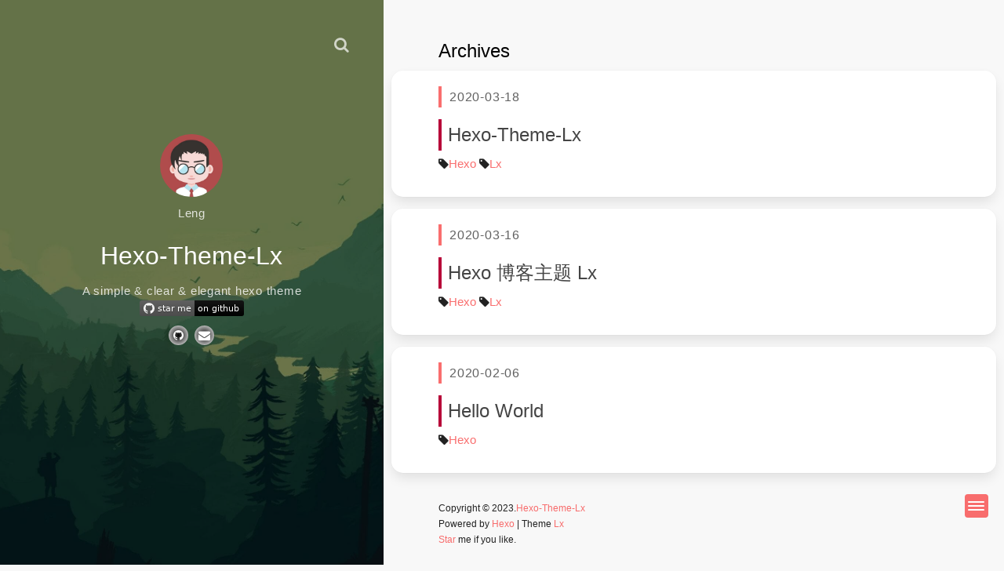

--- FILE ---
content_type: text/html; charset=utf-8
request_url: https://lx.js.org/archives/
body_size: 2322
content:
<!DOCTYPE html>
<html lang="en">
<head>
  <meta http-equiv="Content-Type" content="text/html; charset=UTF-8">
  <meta http-equiv="X-UA-Compatible" content="IE=edge">
  <meta name="theme-color" content=#58b77a>
  <title>Archives | Hexo-Theme-Lx</title>
  <meta name="viewport" content="width=device-width, initial-scale=1">
  <meta name="author" content="Leng">
  <meta name="keywords" content="blog, hexo-theme-lx, theme-lx, lx">
  <meta name="description" content="Hexo Blog Theme: Lx. A simple & clear & elegant hexo theme">
  <script id="hexo-configurations">
  var CONFIG = {
    root: '/',
    theme: 'lx',
    version: '0.4.4',
    localsearch:{
      "enable": true,
      "trigger": "auto",
      "top_n_per_article": 1,
      "unescape": false,
      "preload": false
      },
    path: 'search.xml'
  };
</script>

  <link rel="shortcut icon" href="/favicon.ico">
  <link rel="stylesheet" href="https://cdn.jsdelivr.net/npm/theme-lx@0.4.4/source/dist/css/main.min.css">
  
  <style type="text/css">
    pre,
    code {
      font-family: 'Fira Code', monospace;
    }
    html {
      font-family: sans-serif;
    }
    body {
      font-family: sans-serif;
    }
    h1, h2, h3, h4, h5, figure {
      font-family: sans-serif;
    }
    .menu-container{
      font-family: sans-serif;
    }
  </style>

  <script src="https://cdn.jsdelivr.net/npm/jquery@3.4.1/dist/jquery.min.js"></script>
  <script src="https://cdn.jsdelivr.net/npm/theme-lx@0.4.4/source/dist/js/jquery.jside.menu.min.js"></script>
	<script>
	$(document).ready(function(){
	$(".menu-container").jSideMenu({
	    jSidePosition: "position-right",
	    jSideSticky: true,
	    jSideSkin: "",
	     });
	}); 
	</script>
  <!--Google_Analytics-->
<script async src="https://www.googletagmanager.com/gtag/js?id=G-ERG340CL7Z"></script>
<script>
  window.dataLayer = window.dataLayer || [];
  function gtag(){dataLayer.push(arguments);}
  gtag('js', new Date());
  gtag('config', 'G-ERG340CL7Z');
</script>

  <link rel="stylesheet" href="https://fonts.googleapis.com/css?family=Fira Code:300,300italic,400,400italic,700,700italic&display=swap&subset=latin,latin-ext">
  <link rel="stylesheet" href="https://cdn.jsdelivr.net/npm/font-awesome@4/css/font-awesome.min.css">
<script async src="https://pagead2.googlesyndication.com/pagead/js/adsbygoogle.js?client=ca-pub-8880124247029361" crossorigin="anonymous"></script>
<meta name="generator" content="Hexo 6.3.0"></head>
<body>

<div id="page">
<div class="popup search-popup local-search-popup">
  <div class="local-search-header clearfix">
    <span class="search-icon">
      <i class="fa fa-search"></i>
    </span>
    <span class="popup-btn-close">
      <i class="fa fa-times-circle"></i>
    </span>
    <div class="local-search-input-wrapper">
      <input autocomplete="off"
             placeholder="Search..." spellcheck="false"
             type="text" id="local-search-input">
    </div>
  </div>
  <div id="local-search-result"></div>
</div>

<div class="header">
  <div id="lx-aside" style="background-image: url(https://cdn.jsdelivr.net/npm/theme-lx@0.4.4/source/dist/images/cover.min.jpeg)">
    <div class="overlay">
      <a href="javascript:;" class="popup-trigger" title="search"><i class="menu-item-icon fa fa-search fa-fw"></i></a>
      <div class="featured">
        <div class="avatar"><a href="/"><img src="https://cdn.jsdelivr.net/npm/theme-lx@0.4.4/source/dist/images/avatar.min.jpeg" alt="Leng"></a></div>
        <span>Leng</span>
        <h1>Hexo-Theme-Lx</h1>
        <span>A simple & clear & elegant hexo theme </br> <a target="_blank" rel="noopener" href="https://github.com/blleng/hexo-theme-lx"><img alt="star me on github" src="https://cdn.jsdelivr.net/gh/blleng/images/upload/star.svg"/></a></span>
        <div class="social-links">
    <a href="https://github.com/blleng" target="_blank" title="social-link"><i class="fa fa-github fa-fw"></i></a>
    <a href="mailto:l0bl@outlook.com" target="_blank" title="social-link"><i class="fa fa-envelope fa-fw"></i></a>
</div>
      </div>
    </div>
  </div>
</div>
<div id="lx-main-content">
  <div class="lx-post">
  <h2 class="pagehead">Archives</h2>
    <div class="lx-entry padding"><div>
    <span class="lx-post-detail">2020-03-18</span>
    <h2 class="title"><a href="/200318/">Hexo-Theme-Lx</a></h2>
    <p><i class="fa fa-tag"></i><a class="tag-none-link" href="/tags/Hexo/" rel="tag">Hexo</a> <i class="fa fa-tag"></i><a class="tag-none-link" href="/tags/Lx/" rel="tag">Lx</a></p></div></div><div class="lx-entry padding"><div>
    <span class="lx-post-detail">2020-03-16</span>
    <h2 class="title"><a href="/190607/">Hexo 博客主题 Lx</a></h2>
    <p><i class="fa fa-tag"></i><a class="tag-none-link" href="/tags/Hexo/" rel="tag">Hexo</a> <i class="fa fa-tag"></i><a class="tag-none-link" href="/tags/Lx/" rel="tag">Lx</a></p></div></div><div class="lx-entry padding"><div>
    <span class="lx-post-detail">2020-02-06</span>
    <h2 class="title"><a href="/hello-world/">Hello World</a></h2>
    <p><i class="fa fa-tag"></i><a class="tag-none-link" href="/tags/Hexo/" rel="tag">Hexo</a></p></div></div>


<footer>
  <div>
  Copyright &copy; 2023.<a href="/">Hexo-Theme-Lx</a><br>Powered by <a href="https://hexo.io" target="_blank">Hexo</a> | Theme <a href="https://lx.js.org" target="_blank">Lx</a><br><a target="_blank" rel="noopener" href="https://github.com/blleng/hexo-theme-lx">Star</a> me if you like.
  </div>
</footer>

  </div>
</div>
</div>

<button class="hamburger hamburger--arrow-r" type="button" title="menu">
    <div class="hamburger-box">
      <div class="hamburger-inner"></div>
    </div>
</button>
<div class="menu visibility">
  <div class="menu-head">
    <span class="layer">
      <div class="col">
        <div class="row for-pic">
          <div class="profile-pic">
            <a href="/"><img src="https://cdn.jsdelivr.net/npm/theme-lx@0.4.4/source/dist/images/avatar.min.jpeg" alt="Leng"/></a>
          </div>
        </div>
        <div class="row for-name">
          <p>Leng</p>
          <span class="tagline">Code Changes The World!</span>
        </div>
      </div>
    </span>
  </div>
  <nav class="menu-container">
  <ul class="menu-items">
    <li><a href="/"><i class="fa fa-home fa-fw"></i>Home</a></li>
    <li><a href="/archives/"><i class="fa fa-archive fa-fw"></i>Archives</a></li>
    <li class="has-sub"><span class="dropdown-heading">
      <i class="fa fa-th-list fa-fw"></i>Categories</span>
        <ul class="category-list"><li class="category-list-item"><a class="category-list-link" href="/categories/Others/">Others</a></li><li class="category-list-item"><a class="category-list-link" href="/categories/Theme/">Theme</a></li></ul>
    </li>
    <li class="has-sub"><span class="dropdown-heading">
      <i class="fa fa-bookmark fa-fw"></i>Pages</span>
        <ul>
          <li><a href="/guestbook/">Guestbook</a></li>
        <li><a href="/about/">About</a></li>
        </ul>
    </li>
    <li class="has-sub"><span class="dropdown-heading">
      <i class="fa fa-link fa-fw"></i>Friends</span>
        <ul>
          <li> <a href="https://lx.js.org" target="_blank">Theme-Lx</a></li>
        <li> <a href="https://lx.blleng.cn" target="_blank">Dev Version</a></li>
        </ul>
    </li>
  </ul>
  </nav>
</div>

<div class="gototop js-top">
  <a href="#" class="js-gotop"><i class="fa fa-arrow-up"></i></a>
</div>
<script src="https://cdn.jsdelivr.net/npm/theme-lx@0.4.4/source/dist/js/jquery.easing.min.js"></script>
<script>
(function () {
	"use strict";
	var goToTop = function() {
		$(".js-gotop").on("click", function(event){
			event.preventDefault();
			$("html, body").animate({
				scrollTop: $("html").offset().top
			}, 500, "easeInOutExpo");
			return false;
		});
		$(window).scroll(function(){
			var $win = $(window);
			if ($win.scrollTop() > 200) {
				$(".js-top").addClass("active");
			} else {
				$(".js-top").removeClass("active");
			}
		});
	};
	$(function(){
		goToTop();
	});
}());
</script>
<script src="https://cdn.jsdelivr.net/npm/theme-lx@0.4.4/source/dist/js/local.search.min.js"></script>


</body>
</html>


--- FILE ---
content_type: text/html; charset=utf-8
request_url: https://www.google.com/recaptcha/api2/aframe
body_size: 267
content:
<!DOCTYPE HTML><html><head><meta http-equiv="content-type" content="text/html; charset=UTF-8"></head><body><script nonce="C62dPsqLYb8PR3JJfQE_lA">/** Anti-fraud and anti-abuse applications only. See google.com/recaptcha */ try{var clients={'sodar':'https://pagead2.googlesyndication.com/pagead/sodar?'};window.addEventListener("message",function(a){try{if(a.source===window.parent){var b=JSON.parse(a.data);var c=clients[b['id']];if(c){var d=document.createElement('img');d.src=c+b['params']+'&rc='+(localStorage.getItem("rc::a")?sessionStorage.getItem("rc::b"):"");window.document.body.appendChild(d);sessionStorage.setItem("rc::e",parseInt(sessionStorage.getItem("rc::e")||0)+1);localStorage.setItem("rc::h",'1768870218753');}}}catch(b){}});window.parent.postMessage("_grecaptcha_ready", "*");}catch(b){}</script></body></html>

--- FILE ---
content_type: text/css; charset=utf-8
request_url: https://cdn.jsdelivr.net/npm/theme-lx@0.4.4/source/dist/css/main.min.css
body_size: 3751
content:
@charset "UTF-8";
*{margin:0;padding:0;box-sizing:border-box}*:before,*:after{box-sizing:border-box}html{text-size-adjust:100%}body{margin:0;font-weight:400;font-size:16px;line-height:1.7;color:#222;background:#f8f8f8}#page{position:relative;width:100%;height:100%;transition:.5s}a{color:rgba(247,65,65,0.761);text-decoration:none;transition:.5s}a:hover,a:active,a:focus{color:#f11111;outline:none;text-decoration:none}p{font-size:15px;line-height:24px;margin-bottom:15px}h1,h2,h3,h4,h5,figure{color:#111;font-weight:400;margin-top:15px;margin-bottom:5px}h2.pagehead{padding:20px 0 0 60px;color:#000}h2.title{padding-left:8px;border-left:4px solid #b70038}h2.title a{color:#444}::selection{color:#fff;background:rgba(247,65,65,0.761)}.lx-navigation{max-width:960px;padding:0 10px 0 10px;margin:0 auto}.lx-navigation .prev{transition:.5s;text-align:right;border-radius:0 15px 15px 0}.lx-navigation .prev:hover{padding-right:30px}.lx-navigation .next{transition:.5s;text-align:left;border-radius:15px 0 0 15px}.lx-navigation .next:hover{padding-left:30px}.lx-navigation .lx-cover{width:50%;height:132px;margin-bottom:15px;float:left;background-size:cover;background-position:center center;background-repeat:no-repeat;position:relative}.lx-navigation .lx-cover .overlay{position:absolute;top:0;left:0;right:0;bottom:0;background:rgba(0,0,0,0.5);z-index:1}.lx-navigation .next .overlay{border-radius:15px 0 0 15px}.lx-navigation .prev .overlay{border-radius:0 15px 15px 0}.lx-navigation .lx-cover .copy{position:relative;z-index:2;display:block}.lx-navigation .lx-cover .copy .display-t,.lx-navigation .lx-cover .copy .display-tc{height:132px;display:table;width:100%}.lx-navigation .lx-cover .copy .display-tc{display:table-cell;vertical-align:middle}.lx-navigation .lx-cover .copy .display-tc div{padding:30px}.lx-navigation .lx-cover .copy .display-tc div span{display:block;margin-bottom:5px;color:rgba(255,255,255,0.5);text-transform:uppercase;font-size:15px;letter-spacing:.05em}.lx-navigation .lx-cover .copy .display-tc div h3{margin-bottom:0;color:#fff;font-weight:300}#lx-aside{width:38.2%;top:0;left:0;bottom:0;position:fixed;height:100%;z-index:3;background-size:cover;background-repeat:no-repeat;background-position:center center}.single #lx-aside{position:relative;height:375px;width:100%;border-radius:15px}.single #lx-aside .overlay{border-radius:15px}#lx-aside a{color:rgba(255,255,255,0.7)}#lx-aside a:hover{color:#fff}#lx-aside .overlay{position:absolute;top:0;bottom:0;left:0;right:0;z-index:1;background:rgba(0,0,0,0.5)}.single #lx-aside .page-title{right:0;left:0}#lx-aside .page-title{z-index:2;padding:30px}#lx-aside .featured{z-index:2;margin:auto;margin-top:35%;width:85%;text-align:center}.single #lx-aside .page-title{margin:0 auto;text-align:center}#lx-aside .featured h1{color:#fff;font-weight:400}#lx-aside .page-title h2{color:#fff;font-weight:300}.single #lx-aside .featured h2,.single #lx-aside .page-title h2{font-size:52px}#lx-aside .featured > span,#lx-aside .page-title > span{display:block;color:rgba(255,255,255,0.8);font-size:15px;letter-spacing:.05em;margin-bottom:0}#lx-aside .featured .avatar img,#lx-aside .page-title .avatar img{margin-bottom:0;width:80px;border-radius:50%;z-index:19}.popup-trigger{position:fixed;top:40px;left:33%;color:#fff;font-size:20px;border-radius:50%;z-index:5}.single .popup-trigger{position:absolute;left:90%}.local-search-pop-overlay{background-color:rgba(0,0,0,0.2);height:100%;left:0;position:fixed;top:0;width:100%;z-index:2080}.local-search-popup{background:#fff;border-radius:0;color:#333;display:none;height:80%;left:50%;margin-left:-350px;padding:0;position:fixed;top:10%;width:700px;z-index:9999}.local-search-popup ul.search-result-list{margin:0 5px;padding:0}.local-search-popup p.search-result{border-bottom:1px dashed #ccc;padding:5px 0}.local-search-popup a.search-result-title{font-weight:bold}.local-search-popup .search-keyword{border-bottom:1px dashed #f00;color:#f00;font-weight:bold}.local-search-popup .local-search-header{background:#fff;border-top-left-radius:0;border-top-right-radius:0;height:50px;padding:5px}.local-search-popup #local-search-result{height:calc(100% - 55px);overflow:auto;padding:5px 25px;position:relative}ul.search-result-list li a{color:#333}.local-search-popup .local-search-input-wrapper{display:inline-block;height:36px;line-height:36px;padding:0 5px;position:absolute;width:calc(100% - 90px)}.local-search-popup .local-search-input-wrapper input{font-size:18px;background:transparent;border:none;height:40px;outline:none;padding:8px 0;vertical-align:middle;width:100%}.local-search-popup .search-icon,.local-search-popup .popup-btn-close{color:#999;display:inline-block;font-size:20px;padding-left:10px;padding-right:10px}.local-search-popup .search-icon{float:left}.local-search-popup .popup-btn-close{border-left:1px solid #fff;cursor:pointer;float:right}.local-search-popup #no-result{color:#ccc;left:50%;position:absolute;top:50%;transform:translate(-50%,-50%)}.social-links i{width:25px;height:25px;line-height:25px;margin:5px 2px;padding:0;color:#fff;background:radial-gradient(#000,#fff);font-size:15px;border-radius:50%;z-index:2}.tags{color:#187775}footer{clear:both;font-size:12px;padding:20px 60px}.single .header{padding:10px 10px 0 10px;max-width:960px;margin:0 auto}.single footer > div{max-width:960px;margin:0 auto;text-align:center}#lx-main-content{margin-left:38.1966%;position:relative;z-index:4}.single #lx-main-content{margin-left:0;max-width:960px;margin:0 auto}.lx-post-detail{color:#616161;margin-bottom:10px;display:block;text-transform:uppercase;font-weight:100;letter-spacing:.05em;border-left:4px solid rgba(247,65,65,0.761);padding-left:10px}a.category-link{font-size:14px}.padding{padding:20px 60px 30px 60px}.lx-post{padding:10px;word-wrap:break-word}.lx-post .lx-entry{float:left;width:100%;border:none;border-radius:15px;margin-bottom:15px;background:#fff;box-shadow:0 .5em 1em -.125em rgba(10,10,10,0.1),0 0 0 1px rgba(10,10,10,0.02)}.single .lx-post .lx-entry{border:1px solid #dedede;box-shadow:none}.lx-post .lx-entry > div{width:100%;float:left;margin-top:0}.single .lx-post .lx-entry > div{margin-right:0;width:100%}.post-button{text-align:right;margin-top:20px}.lx-entry video{max-width:100%;display:block;margin-left:auto;margin-right:auto}.lx-entry img{box-sizing:border-box;margin:auto;max-width:100%;padding:3px;border-radius:10px;height:auto}.single .lx-post .lx-entry > div h2{margin-bottom:10px;font-weight:100;border-bottom:.5px solid #dedede}.lx-entry > div p:last-child{margin-bottom:0}.lx-entry ul,.lx-entry ol{margin-left:17.97px}#pagination{text-align:center;overflow:hidden;margin-top:1rem;width:100%}#pagination .page-number.current{background:#009688;border:none;border-radius:50%;color:#fff;cursor:default}#pagination .page-number{display:inline-block;margin:0 .2rem;min-width:1.2rem;height:1.2rem;text-align:center;line-height:1.2rem;cursor:pointer}.comment{padding:10px;margin-left:0;max-width:960px;margin:0 auto}.v .vwrap{background:#fff}.gototop{position:fixed;bottom:20px;right:20px;z-index:4;opacity:0;visibility:hidden;transition:.5s}.gototop.active{opacity:1;visibility:visible}.gototop a{width:30px;height:30px;display:table;background:rgba(0,0,0,0.5);color:#fff;text-align:center;border-radius:4px}.gototop a i{display:table-cell;vertical-align:middle}.gototop a:hover,.gototop a:active,.gototop a:focus{text-decoration:none;outline:none}@media screen and (max-width:768px){#lx-aside{width:100%;position:relative;z-index:4;height:375px}#lx-aside{border-radius:15px}#lx-aside .featured{margin-top:10%}#lx-aside .overlay{border-radius:15px}.header{padding:10px 10px 0 10px;max-width:960px;margin:0 auto}#lx-main-content{margin-left:0}.padding{padding:30px}.lx-post .lx-entry > div{width:100%;margin-right:0}.lx-post .lx-entry > div h2{font-size:24px}.single #lx-aside .page-title h2{font-size:40px}h2.pagehead{padding:20px 0 0 30px}.lx-navigation .lx-cover .copy .display-tc div span{margin-bottom:0;font-size:.8em}.lx-navigation .lx-cover .copy .display-tc div h3{margin:0;font-size:.7em}footer{padding:20px 30px}.local-search-popup{height:100%;left:0;margin:0;top:0;width:100%}.popup-trigger{position:absolute;left:90%}}.hamburger{position:fixed;right:20px;bottom:60px;width:30px;height:30px;border-radius:4px;background-color:rgba(247,65,65,0.761);line-height:0;z-index:21;display:inline-block;cursor:pointer;transition-property:opacity,filter;transition-duration:.15s;transition-timing-function:linear;font:inherit;color:inherit;text-transform:none;border:0;margin:0;overflow:visible}.menu-trigger:hover{opacity:.7}.menu-trigger.is-active:hover{opacity:.7}.menu-trigger.is-active .hamburger-inner,.menu-trigger.is-active .hamburger-inner::before,.menu-trigger.is-active .hamburger-inner::after{background-color:#fff}.hamburger-box{width:30px;height:30px;display:inline-block;position:relative}.hamburger-inner{display:block;top:50%;margin-top:-1px;margin-left:4px}.hamburger-inner,.hamburger-inner::before,.hamburger-inner::after{width:21px;height:2px;background-color:#fff;border-radius:4px;position:absolute;transition-property:transform;transition-duration:.15s;transition-timing-function:ease}.hamburger-inner::before,.hamburger-inner::after{content:"";display:block}.hamburger-inner::before{top:-5px}.hamburger-inner::after{bottom:-5px}.hamburger--arrow-r.is-active .hamburger-inner::before{transform:translate3d(8px,0,0) rotate(45deg) scale(.7,1)}.hamburger--arrow-r.is-active .hamburger-inner::after{transform:translate3d(8px,0,0) rotate(-45deg) scale(.7,1)}.menu{position:fixed;z-index:20}.menu.visibility{visibility:hidden}.sticky{position:fixed;top:0;left:0}.menu-container{overflow:auto;display:block;top:120px}.position-right{right:-270px}.position-right.open{right:0}.menu-container,.menu-head,.menu-right,.menu-right.open{transition:.4s}.menu-container,.menu-head{position:fixed;width:270px;background:#fff;box-shadow:0 .5em 1em -.125em rgba(10,10,10,0.3),0 0 0 1px rgba(10,10,10,0.02)}.menu-head .layer{background:rgba(0,0,0,0.2);display:block;padding:27px 15px 27px 15px}.menu-head{height:120px;box-sizing:border-box;margin:0;top:0}.menu-items{list-style:none;font-size:14px}.menu .dropdown-heading,.menu .menu-items li a{text-decoration:none;padding:10px;display:block;color:rgba(0,0,0,0.9);border:none;margin:0;cursor:pointer;user-select:none}.menu-items li i{font-size:16px;margin-right:10px}.dropdown-heading:hover,.menu-items li a:hover{background:rgba(0,0,0,0.2)}.has-sub ul{list-style:none;overflow:hidden;display:none;background:#f8f8f8}.menu .has-sub ul li a{display:block;padding:12px 33px;border:none;font-size:13px;transition:.1s}.has-sub ul li a:hover{background:#dedede;transition:.1s}.has-sub span{display:block;box-sizing:border-box}.has-sub i.fa-chevron-down{float:right;margin-right:10px;transition:.36s;font-size:16px}.has-sub .fa-chevron-down.fa-down{transform:rotateZ(180deg);transition:.36s}.col{display:table}.row{display:table-cell;vertical-align:middle}.for-name{max-width:172px;padding:10px 0 10px 10px;color:#000}.for-pic{max-width:70px}.profile-pic img{width:60px;height:60px;border-radius:50%;border:none;object-fit:cover}.menu-head p{font-size:17px;font-weight:400}.tagline,.menu-head p{margin:0 0 4px 0;display:block;position:relative;overflow:hidden;text-overflow:ellipsis;white-space:nowrap}.tagline{font-size:11px;display:block}@-moz-keyframes fadeIn{from{opacity:0}to{opacity:1}}@-webkit-keyframes fadeIn{from{opacity:0}to{opacity:1}}@-o-keyframes fadeIn{from{opacity:0}to{opacity:1}}@keyframes fadeIn{from{opacity:0}to{opacity:1}}pre,.highlight{overflow:auto;margin:20px 0;padding:0;font-size:14px;color:#4d4d4c;background:#f7f7f7;line-height:1.6}code{overflow-wrap:break-word;word-wrap:break-word;padding:2px 4px;color:#fc5185;background:#eee;border-radius:3px;font-size:14px}pre{padding:10px}pre code{padding:0;color:#4d4d4c;background:none;text-shadow:none}.highlight{border-radius:1px}.highlight pre{border:none;margin:0;padding:10px 0}.highlight table{margin:0;width:auto;border:none}.highlight td{border:none;padding:0}.highlight figcaption{font-size:1em;color:#4d4d4c;line-height:1em;margin-bottom:1em;margin:0;padding:.5em;background:#eee;border-bottom:1px solid #e9e9e9}.highlight figcaption:before,.highlight figcaption:after{content:" ";display:table}.highlight figcaption:after{clear:both}.highlight figcaption a{float:right;color:#4d4d4c}.highlight figcaption a:hover{border-bottom-color:#4d4d4c}.highlight .gutter pre{padding-left:10px;padding-right:10px;color:#869194;text-align:right;background-color:#eff2f3}.highlight .code pre{width:100%;padding-left:10px;padding-right:10px;background-color:#f7f7f7}.highlight .line{height:20px}.gutter{user-select:none}.gist table{width:auto}.gist table td{border:none}pre .deletion{background:#fdd}pre .addition{background:#dfd}pre .meta{color:#8959a8}pre .comment{color:#8e908c}pre .variable,pre .attribute,pre .tag,pre .name,pre .regexp,pre .ruby .constant,pre .xml .tag .title,pre .xml .pi,pre .xml .doctype,pre .html .doctype,pre .css .id,pre .css .class,pre .css .pseudo{color:#c82829}pre .number,pre .preprocessor,pre .built_in,pre .builtin-name,pre .literal,pre .params,pre .constant,pre .command{color:#f5871f}pre .ruby .class .title,pre .css .rules .attribute,pre .string,pre .symbol,pre .value,pre .inheritance,pre .header,pre .ruby .symbol,pre .xml .cdata,pre .special,pre .formula{color:#718c00}pre .title,pre .css .hexcolor{color:#3e999f}pre .function,pre .python .decorator,pre .python .title,pre .ruby .function .title,pre .ruby .title .keyword,pre .perl .sub,pre .javascript .title,pre .coffeescript .title{color:#4271ae}pre .keyword,pre .javascript .function{color:#8959a8}.lx-post .label{display:inline;padding:0 2px;white-space:nowrap}.lx-post .label.default{background-color:#f0f0f0}.lx-post .label.primary{background-color:#efe6f7}.lx-post .label.info{background-color:#e5f2f8}.lx-post .label.success{background-color:#e7f4e9}.lx-post .label.warning{background-color:#fcf6e1}.lx-post .label.danger{background-color:#fae8eb}.lx-post .note{position:relative;padding:15px;margin-bottom:20px;border:1px solid #eee;border-left-width:8px;border-radius:0}.lx-post .note h2,.lx-post .note h3,.lx-post .note h4,.lx-post .note h5,.lx-post .note h6{margin-top:0;margin-bottom:0;border-bottom:initial;padding-top:0 !important}.lx-post .note p:first-child,.lx-post .note ul:first-child,.lx-post .note ol:first-child,.lx-post .note table:first-child,.lx-post .note pre:first-child,.lx-post .note blockquote:first-child{margin-top:0}.lx-post .note p:last-child,.lx-post .note ul:last-child,.lx-post .note ol:last-child,.lx-post .note table:last-child,.lx-post .note pre:last-child,.lx-post .note blockquote:last-child{margin-bottom:0}.lx-post .note.default{border-left-color:#777}.lx-post .note.default h2,.lx-post .note.default h3,.lx-post .note.default h4,.lx-post .note.default h5,.lx-post .note.default h6{color:#777}.lx-post .note.primary{border-left-color:#6f42c1}.lx-post .note.primary h2,.lx-post .note.primary h3,.lx-post .note.primary h4,.lx-post .note.primary h5,.lx-post .note.primary h6{color:#6f42c1}.lx-post .note.info{border-left-color:#428bca}.lx-post .note.info h2,.lx-post .note.info h3,.lx-post .note.info h4,.lx-post .note.info h5,.lx-post .note.info h6{color:#428bca}.lx-post .note.success{border-left-color:#5cb85c}.lx-post .note.success h2,.lx-post .note.success h3,.lx-post .note.success h4,.lx-post .note.success h5,.lx-post .note.success h6{color:#5cb85c}.lx-post .note.warning{border-left-color:#f0ad4e}.lx-post .note.warning h2,.lx-post .note.warning h3,.lx-post .note.warning h4,.lx-post .note.warning h5,.lx-post .note.warning h6{color:#f0ad4e}.lx-post .note.danger{border-left-color:#d9534f}.lx-post .note.danger h2,.lx-post .note.danger h3,.lx-post .note.danger h4,.lx-post .note.danger h5,.lx-post .note.danger h6{color:#d9534f}blockquote.blockquote-center{position:relative;margin:1.5em auto;padding-left:40px;border:none}blockquote.blockquote-center::before{position:absolute;left:0;content:' ';width:25px;height:25px;background-repeat:no-repeat;background-size:25px}.blockquote-center::before,blockquote::before{background-image:url("../images/quote.svg");border:none}blockquote.blockquote-center p{line-height:1.618;text-align:center;hyphens:auto}blockquote{border-left:.25em solid #dedede;color:#6b6b6b;padding:0 1em;margin-bottom:15px}.post-button a.btn{display:inline-block;padding:0 20px;font-size:14px;color:#fff;background:#58be8e;border:none;text-decoration:none;border-radius:9999px;transition-property:background-color;transition-duration:.2s;transition-timing-function:ease-in-out;transition-delay:0s;line-height:2}.btn,a.btn{display:inline-block;padding:0 20px;font-size:14px;color:#555;border:2px solid #555;text-decoration:none;border-radius:2px;transition-property:background-color;transition-duration:.2s;transition-timing-function:ease-in-out;transition-delay:0s;line-height:2}.btn:hover{border-color:#222;color:#fff;background:#222}.btn +.btn{margin:0 0 8px 8px}.btn .fa-fw{width:1.285714285714286em;text-align:left}.btn-bar{display:block;width:22px;height:2px;background:#555;border-radius:1px}.btn-bar+.btn-bar{margin-top:4px}table{border-collapse:collapse;border-spacing:0;font-size:.875em;margin:0 0 20px 0;width:100%;overflow-wrap:anywhere}tbody tr:nth-of-type(odd){background:#f9f9f9}tbody tr:hover{background:#f5f5f5}caption,th,td{font-weight:normal;padding:8px;vertical-align:middle}th,td{border:1px solid #ddd;border-bottom:3px solid #ddd}th{font-weight:700;padding-bottom:10px}td{border-bottom-width:1px}mjx-container{overflow-x:auto;overflow-y:hidden}

--- FILE ---
content_type: image/svg+xml
request_url: https://cdn.jsdelivr.net/gh/blleng/images/upload/star.svg
body_size: 562
content:
<svg xmlns="http://www.w3.org/2000/svg" xmlns:xlink="http://www.w3.org/1999/xlink" width="133" height="20"><linearGradient id="b" x2="0" y2="100%"><stop offset="0" stop-color="#bbb" stop-opacity=".1"/><stop offset="1" stop-opacity=".1"/></linearGradient><clipPath id="a"><rect width="133" height="20" rx="3" fill="#fff"/></clipPath><g clip-path="url(#a)"><path fill="#555" d="M0 0h70v20H0z"/><path fill="black" d="M70 0h63v20H70z"/><path fill="url(#b)" d="M0 0h133v20H0z"/></g><g fill="#fff" text-anchor="middle" font-family="DejaVu Sans,Verdana,Geneva,sans-serif" font-size="110"><image x="5" y="3" width="14" height="14" xlink:href="[data-uri]"/> <text x="445" y="150" fill="#010101" fill-opacity=".3" transform="scale(.1)" textLength="430">star me</text><text x="445" y="140" transform="scale(.1)" textLength="430">star me</text><text x="1005" y="150" fill="#010101" fill-opacity=".3" transform="scale(.1)" textLength="530">on github</text><text x="1005" y="140" transform="scale(.1)" textLength="530">on github</text></g> </svg>

--- FILE ---
content_type: application/javascript; charset=utf-8
request_url: https://cdn.jsdelivr.net/npm/theme-lx@0.4.4/source/dist/js/jquery.jside.menu.min.js
body_size: -253
content:
!function(h){h.fn.jSideMenu=function(i){var r=h.extend({jSidePosition:"position-right",jSideSticky:!0,jSideTransition:400},i);return this.each(function(){var i=h(this),e=h(".menu-container, .menu-head"),n=h(window).height(),s=h(".menu-head").height(),a=h(".dropdown-heading"),t=h(".hamburger"),o=h("<i></i>"),d=h("<div>");h(i).css({height:n-s}),!0===r.jSideSticky?h(".menubar").addClass("sticky"):h(".menubar").removeClass("sticky"),h(e).addClass(r.jSidePosition),h(".hamburger").addClass("right"),h(o).addClass("fa fa-chevron-down").appendTo(a),h(a).click(function(){h(this).parent().find("ul").slideToggle(r.jSideTransition),h(this).find(".fa-chevron-down").toggleClass("fa-down")}),h(t).click(function(){h(e).toggleClass("open"),h(d).show(r.jSideTransition),h(".hamburger").toggleClass("is-active"),h(".menu").removeClass("visibility")}),h(window).click(function(i){h(i.target).closest(".hamburger").length||h(i.target).closest(e).length||(h(e).removeClass("open"),h(e).hasClass("open")||h(d).hide(r.jSideTransition),h(".hamburger").removeClass("is-active"))})})}}(jQuery);

--- FILE ---
content_type: application/javascript; charset=utf-8
request_url: https://cdn.jsdelivr.net/npm/theme-lx@0.4.4/source/dist/js/local.search.min.js
body_size: 1302
content:
$(document).on("DOMContentLoaded",function(){var n,o=!1,r=!0,t=CONFIG.path;0===t.length?t="search.xml":/json$/i.test(t)&&(r=!1);var a=CONFIG.root+t,i=document.getElementById("local-search-input"),s=document.getElementById("local-search-result");function m(t,e,n){var o=t.length;if(0===o)return[];var r,a=0,i=[];for(n||(e=e.toLowerCase(),t=t.toLowerCase());-1<(r=e.indexOf(t,a));)i.push({position:r,word:t}),a=r+o;return i}function w(t,e,n,o,r){for(var a=o[o.length-1],i=a.position,s=a.word,c=[],l=0;i+s.length<=n&&0!==o.length;){s===r&&l++,c.push({position:i,length:s.length});var h=i+s.length;for(o.pop();0!==o.length&&(i=(a=o[o.length-1]).position,s=a.word,i<h);)o.pop()}return{hits:c,start:e,end:n,searchTextCount:l}}function y(n,t){var o="",r=t.start;return t.hits.forEach(function(t){o+=n.substring(r,t.position);var e=t.position+t.length;o+=`<b class="search-keyword">${n.substring(t.position,e)}</b>`,r=e}),o+=n.substring(r,t.end)}function e(){var $=i.value.trim().toLowerCase(),C=$.split(/[-\s]+/);1<C.length&&C.push($);var e,x=[];0<$.length&&n.forEach(function(t){if(t.title){var e=0,n=t.title.trim(),o=n.toLowerCase(),r=t.content?t.content.trim().replace(/<[^>]+>/g,""):"",a=(r=CONFIG.localsearch.unescape?String(r).replace(/&#39;/g,"'").replace(/&#x3A;/g,":").replace(/&#(\d+);/g,function(t,e){return String.fromCharCode(e)}).replace(/&lt;/g,"<").replace(/&gt;/g,">").replace(/&amp;/g,"&"):r).toLowerCase(),i=decodeURIComponent(t.url).replace(/\/{2,}/g,"/"),s=[],c=[];if(C.forEach(function(t){s=s.concat(m(t,o,!1)),c=c.concat(m(t,a,!1))}),0<s.length||0<c.length){var l=s.length+c.length;[s,c].forEach(function(t){t.sort(function(t,e){return e.position!==t.position?e.position-t.position:t.word.length-e.word.length})});t=[];0!==s.length&&(e+=(d=w(0,0,n.length,s,$)).searchTextCountInSlice,t.push(d));for(var h=[];0!==c.length;){var u=c[c.length-1],p=u.position,g=u.word,f=p-20,u=p+80,u=w(0,f=f<0?0:f,u=(u=u<p+g.length?p+g.length:u)>r.length?r.length:u,c,$);e+=u.searchTextCountInSlice,h.push(u)}h.sort(function(t,e){return t.searchTextCount!==e.searchTextCount?e.searchTextCount-t.searchTextCount:t.hits.length!==e.hits.length?e.hits.length-t.hits.length:t.start-e.start});var d=parseInt(CONFIG.localsearch.top_n_per_article,10);0<=d&&(h=h.slice(0,d));var v="";0!==t.length?v+=`<li><a href="${i}" class="search-result-title">${y(n,t[0])}</a>`:v+=`<li><a href="${i}" class="search-result-title">${n}</a>`,h.forEach(function(t){v+=`<a href="${i}"><p class="search-result">${y(r,t)}...</p></a>`}),v+="</li>",x.push({item:v,searchTextCount:e,hitCount:l,id:x.length})}}}),1===C.length&&""===C[0]?s.innerHTML='<div id="no-result"><i class="fa fa-search fa-5x"></i></div>':0===x.length?s.innerHTML='<div id="no-result"><i class="fa fa-frown-o fa-5x"></i></div>':(x.sort(function(t,e){return t.searchTextCount!==e.searchTextCount?e.searchTextCount-t.searchTextCount:t.hitCount!==e.hitCount?e.hitCount-t.hitCount:e.id-t.id}),e='<ul class="search-result-list">',x.forEach(function(t){e+=t.item}),e+="</ul>",s.innerHTML=e)}function c(e){$.ajax({url:a,dataType:r?"xml":"json",success(t){o=!0,n=r?$("entry",t).map(function(){return{title:$("title",this).text(),content:$("content",this).text(),url:$("url",this).text()}}).get():t,$(".local-search-pop-overlay").remove(),$("body").css("overflow",""),e&&e()}})}function l(){$(".popup").hide(),$("#local-search-input").val(""),$(".search-result-list").remove(),$("#no-result").remove(),$(".local-search-pop-overlay").remove(),$("body").css("overflow","")}function h(){$("body").append('<div class="local-search-pop-overlay"></div>').css("overflow","hidden"),$(".local-search-pop-overlay").click(l),$(".popup").show(),$("#local-search-input").attr("autocapitalize","none").attr("autocorrect","off").focus()}CONFIG.localsearch.preload&&c(),"auto"===CONFIG.localsearch.trigger?i.addEventListener("input",e):($(".search-icon").click(e),i.addEventListener("keypress",function(t){13===t.keyCode&&e()})),$(".popup-trigger").click(function(t){t.stopPropagation(),!1===o?($("body").append(`<div class="local-search-pop-overlay">
          <div id="search-loading-icon">
            <i class="fa fa-spinner fa-pulse fa-5x fa-fw"></i>
          </div>
        </div>`).css("overflow","hidden"),$("#search-loading-icon").css({margin:"20% auto 0 auto","text-align":"center"}),c(h)):h()}),$(".popup-btn-close").click(l),$(".popup").click(function(t){t.stopPropagation()}),$(document).on("keyup",function(t){27===t.which&&$(".search-popup").is(":visible")&&l()})});

--- FILE ---
content_type: application/javascript; charset=utf-8
request_url: https://cdn.jsdelivr.net/npm/theme-lx@0.4.4/source/dist/js/jquery.easing.min.js
body_size: -28
content:
!function(e){"function"==typeof define&&define.amd?define(["jquery"],e):"object"==typeof module&&"object"==typeof module.exports?exports=e(require("jquery")):e(jQuery)}(function(n){n.easing.jswing=n.easing.swing;var t=Math.pow,r=Math.sqrt,u=Math.sin,a=Math.cos,s=Math.PI,i=1.70158,c=1.525*i,o=1+i,I=2*s/3,O=2*s/4.5;function d(e){var n=7.5625,t=2.75;return e<1/t?n*e*e:e<2/t?n*(e-=1.5/t)*e+.75:e<2.5/t?n*(e-=2.25/t)*e+.9375:n*(e-=2.625/t)*e+.984375}n.extend(n.easing,{def:"easeOutQuad",swing(e){return n.easing[n.easing.def](e)},easeInQuad(e){return e*e},easeOutQuad(e){return 1-(1-e)*(1-e)},easeInOutQuad(e){return e<.5?2*e*e:1-t(-2*e+2,2)/2},easeInCubic(e){return e*e*e},easeOutCubic(e){return 1-t(1-e,3)},easeInOutCubic(e){return e<.5?4*e*e*e:1-t(-2*e+2,3)/2},easeInQuart(e){return e*e*e*e},easeOutQuart(e){return 1-t(1-e,4)},easeInOutQuart(e){return e<.5?8*e*e*e*e:1-t(-2*e+2,4)/2},easeInQuint(e){return e*e*e*e*e},easeOutQuint(e){return 1-t(1-e,5)},easeInOutQuint(e){return e<.5?16*e*e*e*e*e:1-t(-2*e+2,5)/2},easeInSine(e){return 1-a(e*s/2)},easeOutSine(e){return u(e*s/2)},easeInOutSine(e){return-(a(s*e)-1)/2},easeInExpo(e){return 0===e?0:t(2,10*e-10)},easeOutExpo(e){return 1===e?1:1-t(2,-10*e)},easeInOutExpo(e){return 0===e?0:1===e?1:e<.5?t(2,20*e-10)/2:(2-t(2,-20*e+10))/2},easeInCirc(e){return 1-r(1-t(e,2))},easeOutCirc(e){return r(1-t(e-1,2))},easeInOutCirc(e){return e<.5?(1-r(1-t(2*e,2)))/2:(r(1-t(-2*e+2,2))+1)/2},easeInElastic(e){return 0===e?0:1===e?1:-t(2,10*e-10)*u((10*e-10.75)*I)},easeOutElastic(e){return 0===e?0:1===e?1:t(2,-10*e)*u((10*e-.75)*I)+1},easeInOutElastic(e){return 0===e?0:1===e?1:e<.5?-(t(2,20*e-10)*u((20*e-11.125)*O))/2:t(2,-20*e+10)*u((20*e-11.125)*O)/2+1},easeInBack(e){return o*e*e*e-i*e*e},easeOutBack(e){return 1+o*t(e-1,3)+i*t(e-1,2)},easeInOutBack(e){return e<.5?t(2*e,2)*(2*(1+c)*e-c)/2:(t(2*e-2,2)*((1+c)*(2*e-2)+c)+2)/2},easeInBounce(e){return 1-d(1-e)},easeOutBounce:d,easeInOutBounce(e){return e<.5?(1-d(1-2*e))/2:(1+d(2*e-1))/2}})});